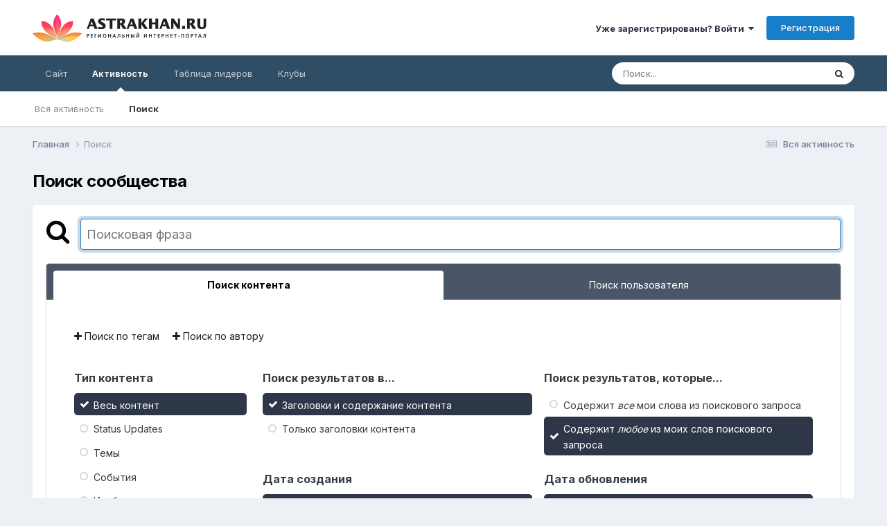

--- FILE ---
content_type: application/javascript
request_url: https://forum.astrakhan.ru/uploads/javascript_core/front_front_search.js?v=e193e4dbfc1718613873
body_size: 4924
content:
;(function($,_,undefined){"use strict";ips.controller.register('core.front.search.filters',{initialize:function(){this.on('click','[data-action="showFilters"]',this.showFilters);this.on('click','[data-action="searchByTags"]',this.toggleSearchFields);this.on('click','[data-action="searchByAuthors"]',this.toggleSearchFields);this.on('click','[data-action="cancelFilters"]',this.cancelFilters);this.on('change','input[name="type"]',this.toggleFilterByCounts);this.on('itemClicked.sideMenu','[data-filterType="dateCreated"]',this.filterDate);this.on('itemClicked.sideMenu','[data-filterType="dateUpdated"]',this.filterDate);this.on('itemClicked.sideMenu','[data-filterType="joinedDate"]',this.filterDate);this.on('change','[name^="search_min_"]',this.changeValue);this.on('tokenDeleted tokenAdded',this.tokenChanged);this.on('resultsLoading.search',this.resultsLoading);this.on('resultsDone.search',this.resultsDone);this.on('cancelResults.search',this.cancelResults);this.on('submit',this.submitForm);this.on('tabShown',this.tabShown);this.on('nodeInitialValues',this.setup);if(!this.scope.find('[data-role="hints"] ul li').length){this.scope.find('[data-role="hints"]').hide();}
this.setup();},setup:function(){var data=this.scope.find('form').serializeArray();this.trigger('initialData.search',{data:data});this.toggleFilterByCounts();},toggleFilterByCounts:function(){var type=this.scope.find('input[name="type"]:checked').val();if(!type){$('#elSearch_filter_by_number').hide();}else{$('#elSearch_filter_by_number').show();}},cancelResults:function(){this.showFilters();this.scope.find('[data-role="hints"]').remove();this.scope.find('#elMainSearchInput').val('').focus();this.scope.find('[data-action="cancelFilters"], [data-action="searchAgain"]').hide();},changeValue:function(e){var field=$(e.currentTarget);var name=field.attr('name');var bubble=this.scope.find('[data-role="'+name+'_link"] [data-role="fieldCount"]');if(field.val()==0){bubble.text('0').addClass('ipsHide');}else{bubble.text(field.val()).removeClass('ipsHide');}},tokenChanged:function(e,data){var tags=this.scope.find('input[name="tags"]');var term=this.scope.find('input[name="q"]');var andOr=this.scope.find('[data-role="searchTermsOrTags"]');if(tags.val()&&term.val()&&!andOr.is(':visible')){andOr.slideDown();}else if((!tags.val()||!term.val())&&andOr.is(':visible')){andOr.slideUp();}},tabShown:function(e,data){if(data.tabID=='elTab_searchMembers'){this.scope.find('input[name="type"][value="core_members"]').prop('checked',true).change().end().find('[data-action="updateResults"]').text(ips.getString('searchMembers'));}else{this.scope.find('[data-role="searchApp"] .ipsSideMenu_itemActive input[type="radio"]').prop('checked',true).change().end().find('[data-action="updateResults"]').text(ips.getString("searchContent"));}},cancelFilters:function(e){var self=this;this.scope.find('[data-role="searchFilters"]').slideUp('fast',function(){self.scope.find('[data-action="showFilters"]').slideDown();});},showFilters:function(e){if(e){e.preventDefault();}
this.scope.find('[data-action="showFilters"]').hide();this.scope.find('[data-role="searchFilters"]').slideDown();$(document).trigger('contentChange',[this.scope]);},resultsDone:function(e,data){var searchButton=this.scope.find('[data-action="updateResults"]');searchButton.prop('disabled',false).text(searchButton.attr('data-originalText'));this.scope.find('[data-role="searchFilters"]').hide();this.scope.find('[data-action="showFilters"]').removeClass('ipsHide').show();this.scope.find('[data-action="searchAgain"]').removeClass('ipsHide ipsButton_disabled').show();if(!_.isUndefined(data.hints)){this.scope.find('[data-role="hints"]').html(data.hints).show();}
if(!this.scope.find('[data-role="hints"] ul li').length){this.scope.find('[data-role="hints"]').hide();}
$(document).trigger('contentChange',[this.scope]);},resultsLoading:function(e,data){var searchButton=this.scope.find('[data-action="updateResults"]');this.scope.find('[data-action="searchAgain"]').addClass('ipsButton_disabled');searchButton.prop('disabled',true).attr('data-originalText',searchButton.text()).text(ips.getString("searchFetchingResults"));},toggleSearchFields:function(e){e.preventDefault();var link=$(e.currentTarget);var opens=link.attr('data-opens').split(',');var i;for(i=0;i<opens.length;i++){this.scope.find('[data-role="'+opens[i]+'"]').slideDown(function(){if(!link.closest('ul').find('li').length){link.closest('ul').remove();}
$(this).find('input[type="text"]').focus();});}
link.closest('li').hide();},filterDate:function(e,data){var elem=$(e.currentTarget);if(data.selectedItemID=='custom'){elem.find('[data-role="dateForm"]').slideDown();}else{elem.find('[data-role="dateForm"]').slideUp();}},submitForm:function(e){e.preventDefault();this.scope.find('#elMainSearchInput').blur();var self=this;var app=this.scope.find('[data-role="searchApp"] .ipsSideMenu_itemActive');var appKey=app.attr('data-ipsMenuValue');var appTitle=app.find('[data-role="searchAppTitle"]').text();var isMemberSearch=$('#elTab_searchMembers').hasClass('ipsTabs_activeItem');var searchTerm=this.scope.find('#elMainSearchInput').val().trim();var tagExists=(this.scope.find('#elInput_tags').length&&this.scope.find('#elTab_searchContent').hasClass('ipsTabs_activeItem'));if(tagExists){var tagField=ips.ui.autocomplete.getObj(this.scope.find('#elInput_tags'));var tokens=tagField.getTokens();}
if(!isMemberSearch){if(!searchTerm&&!tagExists||!searchTerm&&tagExists&&tokens.length===0){ips.ui.alert.show({type:'alert',message:(!searchTerm&&!tagExists)?ips.getString('searchRequiresTerm'):ips.getString('searchRequiresTermTags'),icon:'info',callbacks:{ok:function(){setTimeout(function(){self.scope.find('#elMainSearchInput').focus();},300);}}});return;}}
this.trigger('formSubmitted.search',{data:this.scope.find('form').serializeArray(),appKey:appKey,tabType:this.scope.closest('data-tabType').attr('data-tabType'),appTitle:appTitle});}});}(jQuery,_));;
;(function($,_,undefined){"use strict";ips.controller.register('core.front.search.main',{_content:null,_formData:{},_loadingDiv:null,_initialURL:'',_initialData:{},initialize:function(){this.on('initialData.search',this.initialData);this.on('formSubmitted.search',this.submittedSearch);this.on('paginationClicked paginationJump',this.paginationClicked);this.on(window,'historychange:search',this.stateChange);this.setup();},setup:function(){this._content=this.scope.find('#elSearch_main');this._baseURL=this.scope.attr('data-baseURL');if(this._baseURL.match(/\?/)){this._baseURL+='&';}else{this._baseURL+='?';}
if(this._baseURL.slice(-1)=='&'){this._baseURL=this._baseURL.slice(0,-1)}
this._initialURL=window.location.href;},initialData:function(e,data){this._formData=this._getFormData(data.data);this._initialData=_.clone(this._formData);},stateChange:function(){const state={data:ips.utils.history.getState('search'),url:window.location.href};if(this._initialURL===state.url&&!Object.keys(state.data).length){this._cancelSearch();}else if(this._initialURL===state.url&&state.data.url===undefined){this._loadResults(this._getUrlFromData(this._initialData));}else{this._loadResults(state.data.url);}},submittedSearch:function(e,data){this._formData=this._getFormData(data.data);var url=this._getUrlFromData(this._formData);try{if(IpsDataLayerContext&&!window.IpsDataLayerContext){let unique='';let self=this;Object.keys(this._formData).sort().forEach(function(index){let value=self._formData[index];if(value.join){value=value.join();}
if(value.toString){value=value.toString();}
if(value&&(typeof value==='string')){unique+=value;}});$('body').trigger('ipsDataLayer',{_key:'search',_properties:{query:this._formData.q||null},_uniquekeys:{'key':unique}});}}catch(e){}
ips.utils.history.pushState({controller:'core.front.search.main',url:url,filterData:this._formData},'search',url);document.title=this._getBrowserTitle();},_cancelSearch:function(){var results=this.scope.find('[data-role="filterContent"]');var blurb=this.scope.find('[data-role="searchBlurb"]');ips.controller.cleanContentsOf(results);this.triggerOn('core.front.search.filters','cancelResults.search');results.html('');blurb.html('').hide();},_getUrlFromData:function(data){var params=[];_.each(['q','type','page','quick'],function(val){if(!_.isUndefined(data[val])&&data[val]!==''){params.push(val+'='+encodeURIComponent(data[val]));}});if(data['type']=='core_members'){if(!_.isUndefined(data['joinedDate'])){if(data['joinedDate']!=='custom'){params.push('joinedDate='+data['joinedDate']);}else{if(!_.isUndefined(data['joinedDateCustom[start]'])){params.push('start_after='+encodeURIComponent(new Date(data['joinedDateCustom[start]']).getTime()/1000));}
if(!_.isUndefined(data['joinedDateCustom[end]'])){params.push('start_before='+encodeURIComponent(new Date(data['joinedDateCustom[end]']).getTime()/1000));}}}
if(!_.isUndefined(data['group'])){if(!_.isArray(data['group'])){data['group']=[data['group']];}
for(var i=0;i<data['group'].length;i++){params.push('group['+data['group'][i]+']=1');}}
_.each(data,function(val,key){if(!key.startsWith('core_pfield')||val===0||val===''){return;}
params.push(key+'='+val);});}else{_.each(['item','author','search_min_replies','search_min_views','search_min_comments','search_min_reviews'],function(val){if(!_.isUndefined(data[val])&&data[val]!==''&&parseInt(data[val])!==0){if(val==='author'){params.push(val+'='+encodeURIComponent(data[val]));return;}
params.push(val+'='+data[val]);}});if(!_.isUndefined(data['tags'])){params.push('tags='+data['tags'].replace(/\n/g,','));}
if(!_.isUndefined(data['nodes'])){params.push('nodes='+data['nodes'].replace(/\n/g,','));}
else if(!_.isUndefined(data[data['type']+'_node'])){params.push('nodes='+data[data['type']+'_node']);}
if(!_.isUndefined(data['club[]'])){if(_.isArray(data['club[]'])){params.push('club='+data['club[]'].filter(function(v){return v!='__EMPTY';}));}else if(data['club[]'].replace('__EMPTY','')){params.push('club='+data['club[]'].replace('__EMPTY',''));}}
if(!_.isUndefined(data['eitherTermsOrTags'])){if(!_.isUndefined(data['q'])&&data['q'].trim()!==''&&!_.isUndefined(data['tags'])&&data['tags'].trim()!==''){params.push('eitherTermsOrTags='+data['eitherTermsOrTags']);}}
if(!_.isUndefined(data['search_and_or'])&&(data['search_and_or']=='or'||data['search_and_or']=='and')){params.push('search_and_or='+data['search_and_or']);}
if(!_.isUndefined(data['search_in'])&&data['search_in']=='titles'){params.push('search_in='+data['search_in']);}
var datesSet={startDate:false,updatedDate:false};_.each([['startDate','start_after'],['updatedDate','updated_after']],function(val){if(!_.isUndefined(data[val[0]])){if(data[val[0]]!=='any'&&data[val[0]]!=='custom'){params.push(val[1]+'='+data[val[0]]);datesSet[val[0]]=true;}else if(data[val[0]]==='any'){datesSet[val[0]]=true;}}});_.each([['startDateCustom[start]','start_after'],['startDateCustom[end]','start_before'],['updatedDateCustom[start]','updated_after'],['updatedDateCustom[end]','updated_before']],function(val){var thisType=(val[0].indexOf('startDate')!=-1)?'startDate':'updatedDate';if(!_.isUndefined(data[val[0]])&&!datesSet[thisType]){if((val[0]=='startDateCustom[start]'||val[0]=='startDateCustom[end]')&&!_.isUndefined(data['startDate'])&&data['startDate']=='any'){}else if((val[0]=='updatedDateCustom[start]'||val[0]=='updatedDateCustom[end]')&&!_.isUndefined(data['updatedDate'])&&data['updatedDate']=='any'){}else{params.push(val[1]+'='+encodeURIComponent(ips.utils.time.getDateFromInput($('[name="'+val[0]+'"]')).getTime()/1000));}}});}
if(!_.isUndefined(data['sortby'])){params.push('sortby='+data['sortby']);}
if(!_.isUndefined(data['sortdirection'])){params.push('sortdirection='+data['sortdirection']);}
return this._baseURL+'&'+params.join('&');},_loadResults:function(url){var self=this;this.triggerOn('core.front.search.filters','resultsLoading.search');this._setContentLoading(true);ips.getAjax()(url).done(function(response){if(typeof response!=='object'){window.location=url;}
if(response.css){self._addCSS(response.css);}
self.triggerOn('core.front.search.filters','resultsDone.search',{contents:response.filters,hints:response.hints});self._content.html(response.content);$(document).trigger('contentChange',[self._content]);self.scope.find('[data-role="searchBlurb"]').show().html(response.title);self.scope.find('[data-action="cancelFilters"]').show();var newItems=self.scope.find('[data-role="resultsArea"] [data-role="activityItem"]').css({opacity:"0"});var delay=100;newItems.slideDown(function(){newItems.each(function(index){var d=(index*delay);$(this).delay((d>1200)?1200:d).animate({opacity:"1"});});});}).fail(function(jqXHR,textStatus){window.location=url;}).always(function(){self._setContentLoading(false);});},paginationClicked:function(e,data){if(data.originalEvent){data.originalEvent.preventDefault();}
this._formData['page']=data.pageNo;const url=this._getUrlFromData(this._formData);ips.utils.history.pushState({controller:'core.front.search.main',url},'search',url);const elemPosition=ips.utils.position.getElemPosition(this.scope);$('html, body').animate({scrollTop:elemPosition.absPos.top+'px'});},_getFormData:function(data){if(!_.isObject(data)){return;}
var returnData={};var skipData=['page','csrfKey'];for(var i=0;i<data.length;i++){if(_.indexOf(skipData,data[i].name)===-1&&data[i].value!==''){if(!_.isUndefined(returnData[data[i].name])&&!_.isArray(returnData[data[i].name])){var tmp=returnData[data[i].name];returnData[data[i].name]=[];returnData[data[i].name].push(tmp);}
if(!_.isUndefined(returnData[data[i].name])){returnData[data[i].name].push(data[i].value);}else{returnData[data[i].name]=data[i].value;}
if(data[i].name!='club[]'){if($('#'+data[i].name+'-unlimitedCheck').length){if(!$('#'+data[i].name+'-unlimitedCheck:checked').length){returnData[data[i].name]=$('input[type=number][name='+data[i].name+']').val();}
else
{delete(returnData[data[i].name]);}}}}}
if(!_.isUndefined(data['type'])&&data['type']!='core_members'){if(!_.isUndefined(data['sortby'])){delete(data['sortby']);}
if(!_.isUndefined(data['sortdirection'])){delete(data['sortdirection']);}}
return returnData;},_getBrowserTitle:function(){var title=ips.getString('searchTitle');var currentType=this.scope.find('input[type="radio"][name="type"]:checked');var q=this._formData['q'];if(_.isUndefined(q)){q='';}
if(q!==''&&!currentType.length){title=ips.getString('searchTitleTerm',{term:q});}else if(q!==''&&currentType.length){title=ips.getString('searchTitleTermType',{term:q,type:currentType.next('[data-role="searchAppTitle"]').text()});}else if(q===''&&this._currentType!==''){title=ips.getString('searchTitleType',{type:currentType.next('[data-role="searchAppTitle"]').text()});}
return title;},_addCSS:function(css){var head=$('head');if(css&&css.length){for(var i=0;i<css.length;i++){head.append($('<link/>').attr('href',css[i]).attr('type','text/css').attr('rel','stylesheet'));}}},_setContentLoading:function(state){var results=this.scope.find('[data-role="resultsContents"]');if(!results.length){if(this._loadingDiv){this._loadingDiv.hide();}
return;}
var dims=ips.utils.position.getElemDims(results);var position=ips.utils.position.getElemPosition(results);if(!this._loadingDiv){this._loadingDiv=$('<div/>').append($('<div/>').css({height:_.min([200,results.outerHeight()])+'px'}).addClass('ipsLoading'));ips.getContainer().append(this._loadingDiv);}
this._loadingDiv.show().css({left:position.viewportOffset.left+'px',top:position.viewportOffset.top+$(document).scrollTop()+'px',width:dims.width+'px',height:dims.height+'px',position:'absolute',zIndex:ips.ui.zIndex()})
if(state){results.animate({opacity:"0.6"}).css({height:results.height()+'px'});}else{results.css({height:'auto',opacity:"1"});this._loadingDiv.hide();}}});}(jQuery,_));;
;(function($,_,undefined){"use strict";ips.controller.register('core.front.search.results',{_resultLength:300,_terms:[],initialize:function(){this.setup();this.on(document,'contentChange',_.bind(this.contentChange,this));},setup:function(){jQuery.expr[':'].icontains=function(a,i,m){return jQuery(a).text().toUpperCase().indexOf(m[3].toUpperCase())>=0;};var self=this;try{this._terms=JSON.parse(this.scope.attr('data-term'));}catch(err){Debug.log("Error parsing search terms");return;}
this.scope.find('[data-role="activityItem"]').each(function(){self._processResult($(this));});},contentChange:function(){var self=this;this.scope.find('[data-role="activityItem"]').each(function(){self._processResult($(this));});},_processResult:function(result){if(result.attr('data-processed')){return;}
var findWords=result.find('[data-findTerm]');if(findWords.length){this._findWords(findWords);}
this._highlight(result);result.attr('data-processed',true);},_findWords:function(result){var text=result.text().trim();var firstMatch=text.length;var startPoint=0;var foundMatches=false;for(var i=0;i<this._terms.length;i++){var indexOf=text.search(new RegExp(ips.utils.escapeRegexp(this._terms[i]),'i'));if(indexOf!==-1){foundMatches=true;if(indexOf<firstMatch){firstMatch=indexOf;}}}
var punctuationMarks=['.',',','?','!'];var searchBack=(firstMatch-(this._resultLength/2)<0)?0:firstMatch-(this._resultLength/2);if(!foundMatches){startPoint=0;}else{for(var j=firstMatch;j>searchBack;j--){if(punctuationMarks.indexOf(text[j])!==-1){startPoint=j+1;break;}}}
var finalSnippet=text.substring(startPoint,startPoint+300).trim();if(startPoint>0&&foundMatches){finalSnippet='...'+finalSnippet;}
if(startPoint+this._resultLength<text.length||(!foundMatches&&text.length>this._resultLength)){finalSnippet=finalSnippet+'...';}
result.text(finalSnippet);},_highlight:function(result){var self=this;var elements=result.find('[data-searchable]');_.each(this._terms,function(term,index){elements.each(function(){if(!$(this).is(':icontains("'+term+'")')){return;}
$(this).contents().filter(function(){return this.nodeType===3}).each(function(){$(this).replaceWith(_.escape(XRegExp.replace($(this).text(),new RegExp("(\\b|\\s|^)("+term+"\\w*)(\\b|\\s|$)","ig"),'<mark class="ipsMatch'+(index+1)+'">'+"$2 "+'</mark>')).replace(new RegExp("&lt;mark class=&quot;ipsMatch"+(index+1)+"&quot;&gt;",'ig')," <mark class='ipsMatch"+(index+1)+"'>").replace(new RegExp("&lt;/mark&gt;",'ig'),"</mark>"));});});});}});}(jQuery,_));;